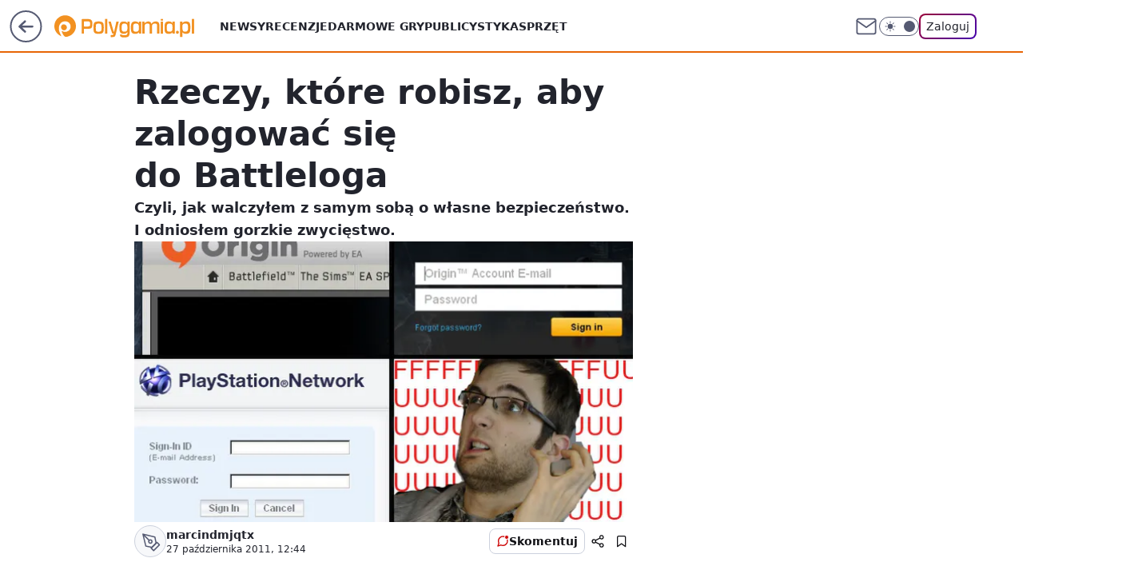

--- FILE ---
content_type: application/javascript
request_url: https://rek.www.wp.pl/gaf.js?rv=2&sn=polygamia&pvid=058913c92d27b5317c1c&rekids=237060&phtml=polygamia.pl%2Frzeczy-ktore-robisz-aby-zalogowac-sie-do-battleloga%2C6561869477066881a&abtest=adtech%7CPRGM-1047%7CA%3Badtech%7CPU-335%7CA%3Badtech%7CPRG-3468%7CB%3Badtech%7CPRGM-1036%7CD%3Badtech%7CFP-76%7CA%3Badtech%7CPRGM-1356%7CA%3Badtech%7CPRGM-1419%7CC%3Badtech%7CPRGM-1589%7CB%3Badtech%7CPRGM-1576%7CA%3Badtech%7CPRGM-1443%7CA%3Badtech%7CPRGM-1587%7CD%3Badtech%7CPRGM-1615%7CA%3Badtech%7CPRGM-1215%7CC&PWA_adbd=0&darkmode=0&highLayout=0&layout=wide&navType=navigate&cdl=0&ctype=article&ciab=IAB9-30%2CIAB-v3-685%2CIAB-v3-335%2CIAB1&cid=6561869477066881&csystem=ncr&cdate=2011-10-27&REKtagi=publicystyka%3Bout_of_step&vw=1280&vh=720&p1=0&spin=yr26eo3p&bcv=2
body_size: 8452
content:
yr26eo3p({"spin":"yr26eo3p","bunch":237060,"context":{"dsa":false,"minor":false,"bidRequestId":"a2b5a0df-1434-4f5e-a921-f0b9334ef840","maConfig":{"timestamp":"2026-01-20T08:15:08.178Z"},"dfpConfig":{"timestamp":"2026-01-20T10:42:02.482Z"},"sda":[],"targeting":{"client":{},"server":{},"query":{"PWA_adbd":"0","REKtagi":"publicystyka;out_of_step","abtest":"adtech|PRGM-1047|A;adtech|PU-335|A;adtech|PRG-3468|B;adtech|PRGM-1036|D;adtech|FP-76|A;adtech|PRGM-1356|A;adtech|PRGM-1419|C;adtech|PRGM-1589|B;adtech|PRGM-1576|A;adtech|PRGM-1443|A;adtech|PRGM-1587|D;adtech|PRGM-1615|A;adtech|PRGM-1215|C","bcv":"2","cdate":"2011-10-27","cdl":"0","ciab":"IAB9-30,IAB-v3-685,IAB-v3-335,IAB1","cid":"6561869477066881","csystem":"ncr","ctype":"article","darkmode":"0","highLayout":"0","layout":"wide","navType":"navigate","p1":"0","phtml":"polygamia.pl/rzeczy-ktore-robisz-aby-zalogowac-sie-do-battleloga,6561869477066881a","pvid":"058913c92d27b5317c1c","rekids":"237060","rv":"2","sn":"polygamia","spin":"yr26eo3p","vh":"720","vw":"1280"}},"directOnly":0,"geo":{"country":"840","region":"","city":""},"statid":"","mlId":"","rshsd":"5","isRobot":false,"curr":{"EUR":4.2271,"USD":3.6118,"CHF":4.5553,"GBP":4.8434},"rv":"2","status":{"advf":2,"ma":2,"ma_ads-bidder":2,"ma_cpv-bidder":2,"ma_high-cpm-bidder":2}},"slots":{"11":{"delivered":"1","campaign":null,"dfpConfig":{"placement":"/89844762/Desktop_Polygamia.pl_x11_art","roshash":"FIQT","ceil":100,"sizes":[[336,280],[300,250]],"namedSizes":["fluid"],"div":"div-gpt-ad-x11-art","targeting":{"DFPHASH":"ADLO","emptygaf":"0"},"gfp":"FIQT"}},"12":{"delivered":"1","campaign":null,"dfpConfig":{"placement":"/89844762/Desktop_Polygamia.pl_x12_art","roshash":"FIQT","ceil":100,"sizes":[[336,280],[300,250]],"namedSizes":["fluid"],"div":"div-gpt-ad-x12-art","targeting":{"DFPHASH":"ADLO","emptygaf":"0"},"gfp":"FIQT"}},"13":{"delivered":"1","campaign":null,"dfpConfig":{"placement":"/89844762/Desktop_Polygamia.pl_x13_art","roshash":"FIQT","ceil":100,"sizes":[[336,280],[300,250]],"namedSizes":["fluid"],"div":"div-gpt-ad-x13-art","targeting":{"DFPHASH":"ADLO","emptygaf":"0"},"gfp":"FIQT"}},"14":{"delivered":"1","campaign":null,"dfpConfig":{"placement":"/89844762/Desktop_Polygamia.pl_x14_art","roshash":"FIQT","ceil":100,"sizes":[[336,280],[300,250]],"namedSizes":["fluid"],"div":"div-gpt-ad-x14-art","targeting":{"DFPHASH":"ADLO","emptygaf":"0"},"gfp":"FIQT"}},"15":{"delivered":"1","campaign":null,"dfpConfig":{"placement":"/89844762/Desktop_Polygamia.pl_x15_art","roshash":"FIQT","ceil":100,"sizes":[[728,90],[970,300],[950,90],[980,120],[980,90],[970,150],[970,90],[970,250],[930,180],[950,200],[750,100],[970,66],[750,200],[960,90],[970,100],[750,300],[970,200],[950,300]],"namedSizes":["fluid"],"div":"div-gpt-ad-x15-art","targeting":{"DFPHASH":"ADLO","emptygaf":"0"},"gfp":"FIQT"}},"2":{"delivered":"1","campaign":{"id":"188138","capping":"PWAck=27120597\u0026PWAclt=720\u0026tpl=1","adm":{"bunch":"237060","creations":[{"cbConfig":{"blur":false,"bottomBar":false,"fullPage":false,"message":"Przekierowanie za {{time}} sekund{{y}}","timeout":15000},"height":870,"pixels":["//ad.doubleclick.net/ddm/trackimp/N195005.3920530WPPL/B34932776.437718536;dc_trk_aid=630816842;dc_trk_cid=248486076;ord=1769056009;dc_lat=;dc_rdid=;tag_for_child_directed_treatment=;tfua=;gdpr=${GDPR};gdpr_consent=${GDPR_CONSENT_755};ltd=${LIMITED_ADS};dc_tdv=1?"],"scalable":"1","showLabel":false,"src":"https://mamc.wpcdn.pl/188138/1767951247150/2377-003_Zestawomania_01-2026_1920x870_wp_CBF_Monika_Szczepaniak-C.jpg","trackers":{"click":[""],"cview":["//ma.wp.pl/ma.gif?clid=0d75fec0bdabe60e0af571ed047f75a2\u0026SN=polygamia\u0026pvid=058913c92d27b5317c1c\u0026action=cvimp\u0026pg=polygamia.pl\u0026par=slotID%3D002%26order%3D265844%26geo%3D840%253B%253B%26device%3DPERSONAL_COMPUTER%26cur%3DPLN%26test%3D0%26source%3DTG%26hBidPrice%3DFILRXbe%26medium%3Ddisplay%26userID%3D__UNKNOWN_TELL_US__%26seatFee%3D3mXHBqLUK5f5OAN4744Aca3FEDGA-gOtsRkhni4hSR8%26emission%3D3044263%26is_robot%3D0%26sn%3Dpolygamia%26isDev%3Dfalse%26conversionValue%3D0%26domain%3Dpolygamia.pl%26creationID%3D1469309%26seatID%3D0d75fec0bdabe60e0af571ed047f75a2%26client_id%3D29939%26org_id%3D25%26pricingModel%3DFcCZaPcNnF5JxJdzz-jZ9B5yV5QhQRvP_xXpa-JEZPE%26iabSiteCategories%3D%26utility%3DLC7m-ZemERFHhnDQG0mKfApUgjI2wweL90AggYQACYATmq3LFMgxkz0BFCWxBGLL%26rekid%3D237060%26ip%3D0P4Oz5npwLDprCvHPHdZExiFW2wZQP27X_iSNWq8x8E%26targetDomain%3Dmediamarkt.pl%26workfID%3D188138%26iabPageCategories%3D%26pvid%3D058913c92d27b5317c1c%26bidTimestamp%3D1769056009%26ssp%3Dwp.pl%26tpID%3D1401974%26hBudgetRate%3DFILRXbe%26bidderID%3D11%26platform%3D8%26slotSizeWxH%3D1920x870%26billing%3Dcpv%26editedTimestamp%3D1767951378%26ttl%3D1769142409%26is_adblock%3D0%26partnerID%3D%26contentID%3D6561869477066881%26bidReqID%3Da2b5a0df-1434-4f5e-a921-f0b9334ef840%26publisherID%3D308%26inver%3D2"],"impression":["//ma.wp.pl/ma.gif?clid=0d75fec0bdabe60e0af571ed047f75a2\u0026SN=polygamia\u0026pvid=058913c92d27b5317c1c\u0026action=delivery\u0026pg=polygamia.pl\u0026par=userID%3D__UNKNOWN_TELL_US__%26seatFee%3D3mXHBqLUK5f5OAN4744Aca3FEDGA-gOtsRkhni4hSR8%26emission%3D3044263%26is_robot%3D0%26sn%3Dpolygamia%26isDev%3Dfalse%26conversionValue%3D0%26domain%3Dpolygamia.pl%26creationID%3D1469309%26seatID%3D0d75fec0bdabe60e0af571ed047f75a2%26client_id%3D29939%26org_id%3D25%26pricingModel%3DFcCZaPcNnF5JxJdzz-jZ9B5yV5QhQRvP_xXpa-JEZPE%26iabSiteCategories%3D%26utility%3DLC7m-ZemERFHhnDQG0mKfApUgjI2wweL90AggYQACYATmq3LFMgxkz0BFCWxBGLL%26rekid%3D237060%26ip%3D0P4Oz5npwLDprCvHPHdZExiFW2wZQP27X_iSNWq8x8E%26targetDomain%3Dmediamarkt.pl%26workfID%3D188138%26iabPageCategories%3D%26pvid%3D058913c92d27b5317c1c%26bidTimestamp%3D1769056009%26ssp%3Dwp.pl%26tpID%3D1401974%26hBudgetRate%3DFILRXbe%26bidderID%3D11%26platform%3D8%26slotSizeWxH%3D1920x870%26billing%3Dcpv%26editedTimestamp%3D1767951378%26ttl%3D1769142409%26is_adblock%3D0%26partnerID%3D%26contentID%3D6561869477066881%26bidReqID%3Da2b5a0df-1434-4f5e-a921-f0b9334ef840%26publisherID%3D308%26inver%3D2%26slotID%3D002%26order%3D265844%26geo%3D840%253B%253B%26device%3DPERSONAL_COMPUTER%26cur%3DPLN%26test%3D0%26source%3DTG%26hBidPrice%3DFILRXbe%26medium%3Ddisplay"],"view":["//ma.wp.pl/ma.gif?clid=0d75fec0bdabe60e0af571ed047f75a2\u0026SN=polygamia\u0026pvid=058913c92d27b5317c1c\u0026action=view\u0026pg=polygamia.pl\u0026par=device%3DPERSONAL_COMPUTER%26cur%3DPLN%26test%3D0%26source%3DTG%26hBidPrice%3DFILRXbe%26medium%3Ddisplay%26userID%3D__UNKNOWN_TELL_US__%26seatFee%3D3mXHBqLUK5f5OAN4744Aca3FEDGA-gOtsRkhni4hSR8%26emission%3D3044263%26is_robot%3D0%26sn%3Dpolygamia%26isDev%3Dfalse%26conversionValue%3D0%26domain%3Dpolygamia.pl%26creationID%3D1469309%26seatID%3D0d75fec0bdabe60e0af571ed047f75a2%26client_id%3D29939%26org_id%3D25%26pricingModel%3DFcCZaPcNnF5JxJdzz-jZ9B5yV5QhQRvP_xXpa-JEZPE%26iabSiteCategories%3D%26utility%3DLC7m-ZemERFHhnDQG0mKfApUgjI2wweL90AggYQACYATmq3LFMgxkz0BFCWxBGLL%26rekid%3D237060%26ip%3D0P4Oz5npwLDprCvHPHdZExiFW2wZQP27X_iSNWq8x8E%26targetDomain%3Dmediamarkt.pl%26workfID%3D188138%26iabPageCategories%3D%26pvid%3D058913c92d27b5317c1c%26bidTimestamp%3D1769056009%26ssp%3Dwp.pl%26tpID%3D1401974%26hBudgetRate%3DFILRXbe%26bidderID%3D11%26platform%3D8%26slotSizeWxH%3D1920x870%26billing%3Dcpv%26editedTimestamp%3D1767951378%26ttl%3D1769142409%26is_adblock%3D0%26partnerID%3D%26contentID%3D6561869477066881%26bidReqID%3Da2b5a0df-1434-4f5e-a921-f0b9334ef840%26publisherID%3D308%26inver%3D2%26slotID%3D002%26order%3D265844%26geo%3D840%253B%253B"]},"transparentPlaceholder":false,"type":"image","url":"https://ad.doubleclick.net/ddm/trackclk/N195005.3920530WPPL/B34932776.437718536;dc_trk_aid=630816842;dc_trk_cid=248486076;dc_lat=;dc_rdid=;tag_for_child_directed_treatment=;tfua=;gdpr=${GDPR};gdpr_consent=${GDPR_CONSENT_755};ltd=${LIMITED_ADS};dc_tdv=1","width":1920}],"redir":"https://ma.wp.pl/redirma?SN=polygamia\u0026pvid=058913c92d27b5317c1c\u0026par=seatFee%3D3mXHBqLUK5f5OAN4744Aca3FEDGA-gOtsRkhni4hSR8%26slotSizeWxH%3D1920x870%26publisherID%3D308%26inver%3D2%26order%3D265844%26hBidPrice%3DFILRXbe%26is_robot%3D0%26client_id%3D29939%26pricingModel%3DFcCZaPcNnF5JxJdzz-jZ9B5yV5QhQRvP_xXpa-JEZPE%26tpID%3D1401974%26billing%3Dcpv%26ttl%3D1769142409%26contentID%3D6561869477066881%26ssp%3Dwp.pl%26userID%3D__UNKNOWN_TELL_US__%26creationID%3D1469309%26ip%3D0P4Oz5npwLDprCvHPHdZExiFW2wZQP27X_iSNWq8x8E%26iabPageCategories%3D%26pvid%3D058913c92d27b5317c1c%26is_adblock%3D0%26bidReqID%3Da2b5a0df-1434-4f5e-a921-f0b9334ef840%26source%3DTG%26org_id%3D25%26targetDomain%3Dmediamarkt.pl%26hBudgetRate%3DFILRXbe%26editedTimestamp%3D1767951378%26device%3DPERSONAL_COMPUTER%26cur%3DPLN%26sn%3Dpolygamia%26iabSiteCategories%3D%26rekid%3D237060%26bidderID%3D11%26partnerID%3D%26bidTimestamp%3D1769056009%26isDev%3Dfalse%26conversionValue%3D0%26utility%3DLC7m-ZemERFHhnDQG0mKfApUgjI2wweL90AggYQACYATmq3LFMgxkz0BFCWxBGLL%26workfID%3D188138%26platform%3D8%26slotID%3D002%26test%3D0%26emission%3D3044263%26domain%3Dpolygamia.pl%26seatID%3D0d75fec0bdabe60e0af571ed047f75a2%26geo%3D840%253B%253B%26medium%3Ddisplay\u0026url=","slot":"2"},"creative":{"Id":"1469309","provider":"ma_cpv-bidder","roshash":"IORU","height":870,"width":1920,"touchpointId":"1401974","source":{"bidder":"cpv-bidder"}},"sellingModel":{"model":"CPM_INT"}},"dfpConfig":{"placement":"/89844762/Desktop_Polygamia.pl_x02","roshash":"IORU","ceil":100,"sizes":[[970,300],[970,600],[750,300],[950,300],[980,600],[1920,870],[1200,600],[750,400],[960,640]],"namedSizes":["fluid"],"div":"div-gpt-ad-x02","targeting":{"DFPHASH":"DJMP","emptygaf":"0"},"gfp":"GORU"}},"25":{"delivered":"1","campaign":null,"dfpConfig":{"placement":"/89844762/Desktop_Polygamia.pl_x25_art","roshash":"FIQT","ceil":100,"sizes":[[336,280],[640,280],[300,250]],"namedSizes":["fluid"],"div":"div-gpt-ad-x25-art","targeting":{"DFPHASH":"ADLO","emptygaf":"0"},"gfp":"FIQT"}},"27":{"delivered":"1","campaign":null,"dfpConfig":{"placement":"/89844762/Desktop_Polygamia.pl_x27_art","roshash":"FJMP","ceil":100,"sizes":[[160,600]],"namedSizes":["fluid"],"div":"div-gpt-ad-x27-art","targeting":{"DFPHASH":"AEHK","emptygaf":"0"},"gfp":"FJMP"}},"3":{"delivered":"1","campaign":null,"dfpConfig":{"placement":"/89844762/Desktop_Polygamia.pl_x03_art","roshash":"FKNQ","ceil":100,"sizes":[[728,90],[970,300],[950,90],[980,120],[980,90],[970,150],[970,90],[970,250],[930,180],[950,200],[750,100],[970,66],[750,200],[960,90],[970,100],[750,300],[970,200],[950,300]],"namedSizes":["fluid"],"div":"div-gpt-ad-x03-art","targeting":{"DFPHASH":"AFIL","emptygaf":"0"},"gfp":"FKNQ"}},"33":{"delivered":"1","campaign":null,"dfpConfig":{"placement":"/89844762/Desktop_Polygamia.pl_x33_art","roshash":"FIQT","ceil":100,"sizes":[[336,280],[640,280],[300,250]],"namedSizes":["fluid"],"div":"div-gpt-ad-x33-art","targeting":{"DFPHASH":"ADLO","emptygaf":"0"},"gfp":"FIQT"}},"35":{"delivered":"1","campaign":null,"dfpConfig":{"placement":"/89844762/Desktop_Polygamia.pl_x35_art","roshash":"FIQT","ceil":100,"sizes":[[300,600],[300,250]],"namedSizes":["fluid"],"div":"div-gpt-ad-x35-art","targeting":{"DFPHASH":"ADLO","emptygaf":"0"},"gfp":"FIQT"}},"36":{"delivered":"1","campaign":null,"dfpConfig":{"placement":"/89844762/Desktop_Polygamia.pl_x36_art","roshash":"FKNQ","ceil":100,"sizes":[[300,600],[300,250]],"namedSizes":["fluid"],"div":"div-gpt-ad-x36-art","targeting":{"DFPHASH":"AFIL","emptygaf":"0"},"gfp":"FKNQ"}},"37":{"delivered":"1","campaign":null,"dfpConfig":{"placement":"/89844762/Desktop_Polygamia.pl_x37_art","roshash":"FJMP","ceil":100,"sizes":[[300,600],[300,250]],"namedSizes":["fluid"],"div":"div-gpt-ad-x37-art","targeting":{"DFPHASH":"AEHK","emptygaf":"0"},"gfp":"FJMP"}},"40":{"delivered":"1","campaign":null,"dfpConfig":{"placement":"/89844762/Desktop_Polygamia.pl_x40_art","roshash":"FKNQ","ceil":100,"sizes":[[300,250]],"namedSizes":["fluid"],"div":"div-gpt-ad-x40-art","targeting":{"DFPHASH":"AFIL","emptygaf":"0"},"gfp":"FKNQ"}},"5":{"delivered":"1","campaign":null,"dfpConfig":{"placement":"/89844762/Desktop_Polygamia.pl_x05_art","roshash":"FKNQ","ceil":100,"sizes":[[336,280],[300,250]],"namedSizes":["fluid"],"div":"div-gpt-ad-x05-art","targeting":{"DFPHASH":"AFIL","emptygaf":"0"},"gfp":"FKNQ"}},"50":{"lazy":1,"delivered":"1","campaign":{"id":"188277","adm":{"bunch":"237060","creations":[{"height":200,"showLabel":true,"src":"https://mamc.wpcdn.pl/188277/1768218840656/pudelek-wosp-vB-750x200.jpg","trackers":{"click":[""],"cview":["//ma.wp.pl/ma.gif?clid=36d4f1d950aab392a9c26b186b340e10\u0026SN=polygamia\u0026pvid=058913c92d27b5317c1c\u0026action=cvimp\u0026pg=polygamia.pl\u0026par=creationID%3D1470132%26seatFee%3D5qpx1VzhUfX_YNVzhaWZhuzfjdfHP8MAWdEjROzcTl0%26billing%3Dcpv%26org_id%3D25%26editedTimestamp%3D1768218902%26ttl%3D1769142409%26pvid%3D058913c92d27b5317c1c%26contentID%3D6561869477066881%26slotID%3D050%26workfID%3D188277%26seatID%3D36d4f1d950aab392a9c26b186b340e10%26geo%3D840%253B%253B%26bidTimestamp%3D1769056009%26partnerID%3D%26device%3DPERSONAL_COMPUTER%26domain%3Dpolygamia.pl%26slotSizeWxH%3D750x200%26client_id%3D38851%26iabPageCategories%3D%26bidderID%3D11%26utility%3DRuZYyWtsis1UZiovbL3fnBT9XJhWz04gUNQ1Ny_ZXVnB2F0FVSBiCtMHggdDBJzC%26test%3D0%26source%3DTG%26is_robot%3D0%26emission%3D3044803%26order%3D266039%26pricingModel%3DwCLYf3nr9Xwn7WaQm-SY13EVvD3xZo1vClNBEIBEfa0%26iabSiteCategories%3D%26hBidPrice%3DFILORUX%26medium%3Ddisplay%26conversionValue%3D0%26bidReqID%3Da2b5a0df-1434-4f5e-a921-f0b9334ef840%26userID%3D__UNKNOWN_TELL_US__%26tpID%3D1402616%26ssp%3Dwp.pl%26rekid%3D237060%26publisherID%3D308%26ip%3DgaEdhckL-BNhAiP62W4qosggLjkxM5rGUlKNPTJrvMo%26cur%3DPLN%26sn%3Dpolygamia%26hBudgetRate%3DFILORUX%26isDev%3Dfalse%26platform%3D8%26inver%3D2%26targetDomain%3Dallegro.pl%26is_adblock%3D0"],"impression":["//ma.wp.pl/ma.gif?clid=36d4f1d950aab392a9c26b186b340e10\u0026SN=polygamia\u0026pvid=058913c92d27b5317c1c\u0026action=delivery\u0026pg=polygamia.pl\u0026par=device%3DPERSONAL_COMPUTER%26domain%3Dpolygamia.pl%26slotSizeWxH%3D750x200%26client_id%3D38851%26iabPageCategories%3D%26bidderID%3D11%26utility%3DRuZYyWtsis1UZiovbL3fnBT9XJhWz04gUNQ1Ny_ZXVnB2F0FVSBiCtMHggdDBJzC%26test%3D0%26source%3DTG%26is_robot%3D0%26emission%3D3044803%26order%3D266039%26pricingModel%3DwCLYf3nr9Xwn7WaQm-SY13EVvD3xZo1vClNBEIBEfa0%26iabSiteCategories%3D%26hBidPrice%3DFILORUX%26medium%3Ddisplay%26conversionValue%3D0%26bidReqID%3Da2b5a0df-1434-4f5e-a921-f0b9334ef840%26userID%3D__UNKNOWN_TELL_US__%26tpID%3D1402616%26ssp%3Dwp.pl%26rekid%3D237060%26publisherID%3D308%26ip%3DgaEdhckL-BNhAiP62W4qosggLjkxM5rGUlKNPTJrvMo%26cur%3DPLN%26sn%3Dpolygamia%26hBudgetRate%3DFILORUX%26isDev%3Dfalse%26platform%3D8%26inver%3D2%26targetDomain%3Dallegro.pl%26is_adblock%3D0%26creationID%3D1470132%26seatFee%3D5qpx1VzhUfX_YNVzhaWZhuzfjdfHP8MAWdEjROzcTl0%26billing%3Dcpv%26org_id%3D25%26editedTimestamp%3D1768218902%26ttl%3D1769142409%26pvid%3D058913c92d27b5317c1c%26contentID%3D6561869477066881%26slotID%3D050%26workfID%3D188277%26seatID%3D36d4f1d950aab392a9c26b186b340e10%26geo%3D840%253B%253B%26bidTimestamp%3D1769056009%26partnerID%3D"],"view":["//ma.wp.pl/ma.gif?clid=36d4f1d950aab392a9c26b186b340e10\u0026SN=polygamia\u0026pvid=058913c92d27b5317c1c\u0026action=view\u0026pg=polygamia.pl\u0026par=bidTimestamp%3D1769056009%26partnerID%3D%26device%3DPERSONAL_COMPUTER%26domain%3Dpolygamia.pl%26slotSizeWxH%3D750x200%26client_id%3D38851%26iabPageCategories%3D%26bidderID%3D11%26utility%3DRuZYyWtsis1UZiovbL3fnBT9XJhWz04gUNQ1Ny_ZXVnB2F0FVSBiCtMHggdDBJzC%26test%3D0%26source%3DTG%26is_robot%3D0%26emission%3D3044803%26order%3D266039%26pricingModel%3DwCLYf3nr9Xwn7WaQm-SY13EVvD3xZo1vClNBEIBEfa0%26iabSiteCategories%3D%26hBidPrice%3DFILORUX%26medium%3Ddisplay%26conversionValue%3D0%26bidReqID%3Da2b5a0df-1434-4f5e-a921-f0b9334ef840%26userID%3D__UNKNOWN_TELL_US__%26tpID%3D1402616%26ssp%3Dwp.pl%26rekid%3D237060%26publisherID%3D308%26ip%3DgaEdhckL-BNhAiP62W4qosggLjkxM5rGUlKNPTJrvMo%26cur%3DPLN%26sn%3Dpolygamia%26hBudgetRate%3DFILORUX%26isDev%3Dfalse%26platform%3D8%26inver%3D2%26targetDomain%3Dallegro.pl%26is_adblock%3D0%26creationID%3D1470132%26seatFee%3D5qpx1VzhUfX_YNVzhaWZhuzfjdfHP8MAWdEjROzcTl0%26billing%3Dcpv%26org_id%3D25%26editedTimestamp%3D1768218902%26ttl%3D1769142409%26pvid%3D058913c92d27b5317c1c%26contentID%3D6561869477066881%26slotID%3D050%26workfID%3D188277%26seatID%3D36d4f1d950aab392a9c26b186b340e10%26geo%3D840%253B%253B"]},"transparentPlaceholder":false,"type":"image","url":"https://www.pudelek.pl/pudelek-na-wosp-wylicytuj-artykul-o-sobie-na-pudelku-poczuj-sie-jak-rasowy-celebryta-i-podziel-sie-wydarzeniem-z-twojego-zycia-7244027653011648a","width":750}],"redir":"https://ma.wp.pl/redirma?SN=polygamia\u0026pvid=058913c92d27b5317c1c\u0026par=sn%3Dpolygamia%26hBudgetRate%3DFILORUX%26seatFee%3D5qpx1VzhUfX_YNVzhaWZhuzfjdfHP8MAWdEjROzcTl0%26billing%3Dcpv%26pvid%3D058913c92d27b5317c1c%26slotSizeWxH%3D750x200%26client_id%3D38851%26cur%3DPLN%26workfID%3D188277%26partnerID%3D%26iabSiteCategories%3D%26tpID%3D1402616%26is_adblock%3D0%26editedTimestamp%3D1768218902%26contentID%3D6561869477066881%26seatID%3D36d4f1d950aab392a9c26b186b340e10%26conversionValue%3D0%26ssp%3Dwp.pl%26iabPageCategories%3D%26pricingModel%3DwCLYf3nr9Xwn7WaQm-SY13EVvD3xZo1vClNBEIBEfa0%26hBidPrice%3DFILORUX%26medium%3Ddisplay%26slotID%3D050%26bidderID%3D11%26order%3D266039%26rekid%3D237060%26creationID%3D1470132%26platform%3D8%26inver%3D2%26geo%3D840%253B%253B%26bidTimestamp%3D1769056009%26isDev%3Dfalse%26targetDomain%3Dallegro.pl%26org_id%3D25%26ttl%3D1769142409%26bidReqID%3Da2b5a0df-1434-4f5e-a921-f0b9334ef840%26userID%3D__UNKNOWN_TELL_US__%26publisherID%3D308%26ip%3DgaEdhckL-BNhAiP62W4qosggLjkxM5rGUlKNPTJrvMo%26device%3DPERSONAL_COMPUTER%26domain%3Dpolygamia.pl%26is_robot%3D0%26emission%3D3044803%26utility%3DRuZYyWtsis1UZiovbL3fnBT9XJhWz04gUNQ1Ny_ZXVnB2F0FVSBiCtMHggdDBJzC%26test%3D0%26source%3DTG\u0026url=","slot":"50"},"creative":{"Id":"1470132","provider":"ma_cpv-bidder","roshash":"FILO","height":200,"width":750,"touchpointId":"1402616","source":{"bidder":"cpv-bidder"}},"sellingModel":{"model":"CPM_INT"}},"dfpConfig":{"placement":"/89844762/Desktop_Polygamia.pl_x50_art","roshash":"FIQT","ceil":100,"sizes":[[728,90],[970,300],[950,90],[980,120],[980,90],[970,150],[970,90],[970,250],[930,180],[950,200],[750,100],[970,66],[750,200],[960,90],[970,100],[750,300],[970,200],[950,300]],"namedSizes":["fluid"],"div":"div-gpt-ad-x50-art","targeting":{"DFPHASH":"ADLO","emptygaf":"0"},"gfp":"FIQT"}},"52":{"delivered":"1","campaign":null,"dfpConfig":{"placement":"/89844762/Desktop_Polygamia.pl_x52_art","roshash":"FIQT","ceil":100,"sizes":[[300,250]],"namedSizes":["fluid"],"div":"div-gpt-ad-x52-art","targeting":{"DFPHASH":"ADLO","emptygaf":"0"},"gfp":"FIQT"}},"529":{"delivered":"","campaign":null,"dfpConfig":null},"53":{"delivered":"1","campaign":null,"dfpConfig":{"placement":"/89844762/Desktop_Polygamia.pl_x53_art","roshash":"FIQT","ceil":100,"sizes":[[728,90],[970,300],[950,90],[980,120],[980,90],[970,150],[970,90],[970,250],[930,180],[950,200],[750,100],[970,66],[750,200],[960,90],[970,100],[750,300],[970,200],[950,300]],"namedSizes":["fluid"],"div":"div-gpt-ad-x53-art","targeting":{"DFPHASH":"ADLO","emptygaf":"0"},"gfp":"FIQT"}},"531":{"delivered":"","campaign":null,"dfpConfig":null},"541":{"delivered":"1","campaign":null,"dfpConfig":{"placement":"/89844762/Desktop_Polygamia.pl_x541_art","roshash":"FIQT","ceil":100,"sizes":[[300,600],[300,250]],"namedSizes":["fluid"],"div":"div-gpt-ad-x541-art","targeting":{"DFPHASH":"ADLO","emptygaf":"0"},"gfp":"FIQT"}},"59":{"delivered":"1","campaign":null,"dfpConfig":{"placement":"/89844762/Desktop_Polygamia.pl_x59_art","roshash":"FIQT","ceil":100,"sizes":[[300,600],[300,250]],"namedSizes":["fluid"],"div":"div-gpt-ad-x59-art","targeting":{"DFPHASH":"ADLO","emptygaf":"0"},"gfp":"FIQT"}},"6":{"delivered":"","campaign":null,"dfpConfig":null},"61":{"delivered":"1","campaign":null,"dfpConfig":{"placement":"/89844762/Desktop_Polygamia.pl_x61_art","roshash":"FIQT","ceil":100,"sizes":[[336,280],[640,280],[300,250]],"namedSizes":["fluid"],"div":"div-gpt-ad-x61-art","targeting":{"DFPHASH":"ADLO","emptygaf":"0"},"gfp":"FIQT"}},"67":{"delivered":"1","campaign":null,"dfpConfig":{"placement":"/89844762/Desktop_Polygamia.pl_x67_art","roshash":"FIOR","ceil":100,"sizes":[[300,50]],"namedSizes":["fluid"],"div":"div-gpt-ad-x67-art","targeting":{"DFPHASH":"ADJM","emptygaf":"0"},"gfp":"FIOR"}},"70":{"delivered":"1","campaign":null,"dfpConfig":{"placement":"/89844762/Desktop_Polygamia.pl_x70_art","roshash":"FIQT","ceil":100,"sizes":[[728,90],[970,300],[950,90],[980,120],[980,90],[970,150],[970,90],[970,250],[930,180],[950,200],[750,100],[970,66],[750,200],[960,90],[970,100],[750,300],[970,200],[950,300]],"namedSizes":["fluid"],"div":"div-gpt-ad-x70-art","targeting":{"DFPHASH":"ADLO","emptygaf":"0"},"gfp":"FIQT"}},"72":{"delivered":"1","campaign":null,"dfpConfig":{"placement":"/89844762/Desktop_Polygamia.pl_x72_art","roshash":"FIQT","ceil":100,"sizes":[[300,250]],"namedSizes":["fluid"],"div":"div-gpt-ad-x72-art","targeting":{"DFPHASH":"ADLO","emptygaf":"0"},"gfp":"FIQT"}},"79":{"lazy":1,"delivered":"1","campaign":{"id":"188982","capping":"PWAck=27120769\u0026PWAclt=720","adm":{"bunch":"237060","creations":[{"mod":"surveyNative","modConfig":{"accentColorAsPrimary":false,"border":"1px solid grey","footnote":"Wyniki ankiet pomagają nam ulepszać nasze produkty i produkty naszych Zaufanych Partnerów. Administratorem danych jest Wirtualna Polska Media S.A. Szczegółowe informacje na temat przetwarzania danych osobowych opisane są w \u003ca target=\"_blank\" href=\"https://holding.wp.pl/poufnosc\"\u003epolityce prywatności\u003c/a\u003e.","insideSlot":true,"maxWidth":300,"pages":[{"accentColorAsPrimary":false,"questions":[{"answers":[{"answerID":"yes","isOpen":false,"text":"tak"},{"answerID":"no","isOpen":false,"text":"nie"},{"answerID":"dontKnow","isOpen":false,"text":"nie wiem"}],"answersHorizontal":false,"confirmation":false,"questionID":"didYouSeeMailAd","required":true,"text":"Czy widziałeś(-aś) ostatnio reklamę Poczty WP?","type":"radio"}],"topImage":"https://pocztanh.wpcdn.pl/pocztanh/login/7.30.0/svg/wp/poczta-logo.svg"}],"popup":{"blendVisible":false,"position":"br"},"summary":[{"key":"Title","value":"Dziękujemy za odpowiedź!"},{"key":"Paragraph","value":"Twoja opinia jest dla nas ważna."}]},"showLabel":true,"trackers":{"click":[""],"cview":["//ma.wp.pl/ma.gif?clid=0d75fec0bdabe60e0af571ed047f75a2\u0026SN=polygamia\u0026pvid=058913c92d27b5317c1c\u0026action=cvimp\u0026pg=polygamia.pl\u0026par=utility%3Dzhucf8dERKpR6UsAJdVGLIWQWyhwLkQJeWzLdwifxldB4BuMjMAI10rRxGN9xop0%26seatFee%3D5fyJYsPoDpUkMWI3r3NfUpqrZfgkYxqKxWx52LHZLYE%26seatID%3D0d75fec0bdabe60e0af571ed047f75a2%26billing%3Dcpv%26emission%3D3046324%26iabPageCategories%3D%26sn%3Dpolygamia%26hBidPrice%3DFILORUX%26ssp%3Dwp.pl%26userID%3D__UNKNOWN_TELL_US__%26rekid%3D237060%26ip%3DdvM-c5y4Sz6x_WlOjbr26fnwDSrJp6rQr2iFQRgQv9Q%26bidTimestamp%3D1769056009%26platform%3D8%26creationID%3D1477210%26partnerID%3D%26medium%3Ddisplay%26conversionValue%3D0%26targetDomain%3Dwp.pl%26order%3D202648%26geo%3D840%253B%253B%26bidderID%3D11%26contentID%3D6561869477066881%26inver%3D2%26client_id%3D38851%26source%3DTG%26ttl%3D1769142409%26pvid%3D058913c92d27b5317c1c%26publisherID%3D308%26domain%3Dpolygamia.pl%26slotSizeWxH%3D-1x-1%26is_robot%3D0%26is_adblock%3D0%26slotID%3D079%26cur%3DPLN%26test%3D0%26pricingModel%3D4nIcgmlPZmsVv3O6RjBTvmCJahdh0Z9yN__IFWRbKDk%26iabSiteCategories%3D%26isDev%3Dfalse%26bidReqID%3Da2b5a0df-1434-4f5e-a921-f0b9334ef840%26device%3DPERSONAL_COMPUTER%26workfID%3D188982%26tpID%3D1405936%26org_id%3D25%26editedTimestamp%3D1769007383%26hBudgetRate%3DFILORUX"],"impression":["//ma.wp.pl/ma.gif?clid=0d75fec0bdabe60e0af571ed047f75a2\u0026SN=polygamia\u0026pvid=058913c92d27b5317c1c\u0026action=delivery\u0026pg=polygamia.pl\u0026par=slotID%3D079%26cur%3DPLN%26test%3D0%26pricingModel%3D4nIcgmlPZmsVv3O6RjBTvmCJahdh0Z9yN__IFWRbKDk%26iabSiteCategories%3D%26isDev%3Dfalse%26bidReqID%3Da2b5a0df-1434-4f5e-a921-f0b9334ef840%26device%3DPERSONAL_COMPUTER%26workfID%3D188982%26tpID%3D1405936%26org_id%3D25%26editedTimestamp%3D1769007383%26hBudgetRate%3DFILORUX%26utility%3Dzhucf8dERKpR6UsAJdVGLIWQWyhwLkQJeWzLdwifxldB4BuMjMAI10rRxGN9xop0%26seatFee%3D5fyJYsPoDpUkMWI3r3NfUpqrZfgkYxqKxWx52LHZLYE%26seatID%3D0d75fec0bdabe60e0af571ed047f75a2%26billing%3Dcpv%26emission%3D3046324%26iabPageCategories%3D%26sn%3Dpolygamia%26hBidPrice%3DFILORUX%26ssp%3Dwp.pl%26userID%3D__UNKNOWN_TELL_US__%26rekid%3D237060%26ip%3DdvM-c5y4Sz6x_WlOjbr26fnwDSrJp6rQr2iFQRgQv9Q%26bidTimestamp%3D1769056009%26platform%3D8%26creationID%3D1477210%26partnerID%3D%26medium%3Ddisplay%26conversionValue%3D0%26targetDomain%3Dwp.pl%26order%3D202648%26geo%3D840%253B%253B%26bidderID%3D11%26contentID%3D6561869477066881%26inver%3D2%26client_id%3D38851%26source%3DTG%26ttl%3D1769142409%26pvid%3D058913c92d27b5317c1c%26publisherID%3D308%26domain%3Dpolygamia.pl%26slotSizeWxH%3D-1x-1%26is_robot%3D0%26is_adblock%3D0"],"view":["//ma.wp.pl/ma.gif?clid=0d75fec0bdabe60e0af571ed047f75a2\u0026SN=polygamia\u0026pvid=058913c92d27b5317c1c\u0026action=view\u0026pg=polygamia.pl\u0026par=ttl%3D1769142409%26pvid%3D058913c92d27b5317c1c%26publisherID%3D308%26domain%3Dpolygamia.pl%26slotSizeWxH%3D-1x-1%26is_robot%3D0%26is_adblock%3D0%26slotID%3D079%26cur%3DPLN%26test%3D0%26pricingModel%3D4nIcgmlPZmsVv3O6RjBTvmCJahdh0Z9yN__IFWRbKDk%26iabSiteCategories%3D%26isDev%3Dfalse%26bidReqID%3Da2b5a0df-1434-4f5e-a921-f0b9334ef840%26device%3DPERSONAL_COMPUTER%26workfID%3D188982%26tpID%3D1405936%26org_id%3D25%26editedTimestamp%3D1769007383%26hBudgetRate%3DFILORUX%26utility%3Dzhucf8dERKpR6UsAJdVGLIWQWyhwLkQJeWzLdwifxldB4BuMjMAI10rRxGN9xop0%26seatFee%3D5fyJYsPoDpUkMWI3r3NfUpqrZfgkYxqKxWx52LHZLYE%26seatID%3D0d75fec0bdabe60e0af571ed047f75a2%26billing%3Dcpv%26emission%3D3046324%26iabPageCategories%3D%26sn%3Dpolygamia%26hBidPrice%3DFILORUX%26ssp%3Dwp.pl%26userID%3D__UNKNOWN_TELL_US__%26rekid%3D237060%26ip%3DdvM-c5y4Sz6x_WlOjbr26fnwDSrJp6rQr2iFQRgQv9Q%26bidTimestamp%3D1769056009%26platform%3D8%26creationID%3D1477210%26partnerID%3D%26medium%3Ddisplay%26conversionValue%3D0%26targetDomain%3Dwp.pl%26order%3D202648%26geo%3D840%253B%253B%26bidderID%3D11%26contentID%3D6561869477066881%26inver%3D2%26client_id%3D38851%26source%3DTG"]},"type":"mod"}],"redir":"https://ma.wp.pl/redirma?SN=polygamia\u0026pvid=058913c92d27b5317c1c\u0026par=utility%3Dzhucf8dERKpR6UsAJdVGLIWQWyhwLkQJeWzLdwifxldB4BuMjMAI10rRxGN9xop0%26sn%3Dpolygamia%26platform%3D8%26creationID%3D1477210%26conversionValue%3D0%26publisherID%3D308%26pricingModel%3D4nIcgmlPZmsVv3O6RjBTvmCJahdh0Z9yN__IFWRbKDk%26rekid%3D237060%26bidTimestamp%3D1769056009%26medium%3Ddisplay%26bidderID%3D11%26is_robot%3D0%26isDev%3Dfalse%26workfID%3D188982%26hBidPrice%3DFILORUX%26userID%3D__UNKNOWN_TELL_US__%26targetDomain%3Dwp.pl%26slotID%3D079%26test%3D0%26seatID%3D0d75fec0bdabe60e0af571ed047f75a2%26iabPageCategories%3D%26ip%3DdvM-c5y4Sz6x_WlOjbr26fnwDSrJp6rQr2iFQRgQv9Q%26inver%3D2%26source%3DTG%26pvid%3D058913c92d27b5317c1c%26billing%3Dcpv%26ssp%3Dwp.pl%26partnerID%3D%26device%3DPERSONAL_COMPUTER%26domain%3Dpolygamia.pl%26slotSizeWxH%3D-1x-1%26iabSiteCategories%3D%26org_id%3D25%26seatFee%3D5fyJYsPoDpUkMWI3r3NfUpqrZfgkYxqKxWx52LHZLYE%26order%3D202648%26geo%3D840%253B%253B%26is_adblock%3D0%26tpID%3D1405936%26client_id%3D38851%26ttl%3D1769142409%26cur%3DPLN%26emission%3D3046324%26contentID%3D6561869477066881%26bidReqID%3Da2b5a0df-1434-4f5e-a921-f0b9334ef840%26editedTimestamp%3D1769007383%26hBudgetRate%3DFILORUX\u0026url=","slot":"79"},"creative":{"Id":"1477210","provider":"ma_cpv-bidder","roshash":"FILO","height":-1,"width":-1,"touchpointId":"1405936","source":{"bidder":"cpv-bidder"}},"sellingModel":{"model":"CPV_INT"}},"dfpConfig":{"placement":"/89844762/Desktop_Polygamia.pl_x79_art","roshash":"FIQT","ceil":100,"sizes":[[300,600],[300,250]],"namedSizes":["fluid"],"div":"div-gpt-ad-x79-art","targeting":{"DFPHASH":"ADLO","emptygaf":"0"},"gfp":"FIQT"}},"8":{"delivered":"","campaign":null,"dfpConfig":null},"80":{"delivered":"1","campaign":null,"dfpConfig":{"placement":"/89844762/Desktop_Polygamia.pl_x80_art","roshash":"FIQT","ceil":100,"sizes":[[1,1]],"namedSizes":["fluid"],"div":"div-gpt-ad-x80-art","isNative":1,"targeting":{"DFPHASH":"ADLO","emptygaf":"0"},"gfp":"FIQT"}},"81":{"delivered":"1","campaign":null,"dfpConfig":{"placement":"/89844762/Desktop_Polygamia.pl_x81_art","roshash":"FIQT","ceil":100,"sizes":[[1,1]],"namedSizes":["fluid"],"div":"div-gpt-ad-x81-art","isNative":1,"targeting":{"DFPHASH":"ADLO","emptygaf":"0"},"gfp":"FIQT"}},"810":{"delivered":"","campaign":null,"dfpConfig":null},"811":{"delivered":"","campaign":null,"dfpConfig":null},"812":{"delivered":"","campaign":null,"dfpConfig":null},"813":{"delivered":"","campaign":null,"dfpConfig":null},"814":{"delivered":"","campaign":null,"dfpConfig":null},"815":{"delivered":"","campaign":null,"dfpConfig":null},"816":{"delivered":"","campaign":null,"dfpConfig":null},"817":{"delivered":"","campaign":null,"dfpConfig":null},"82":{"delivered":"1","campaign":null,"dfpConfig":{"placement":"/89844762/Desktop_Polygamia.pl_x82_art","roshash":"FIQT","ceil":100,"sizes":[[1,1]],"namedSizes":["fluid"],"div":"div-gpt-ad-x82-art","isNative":1,"targeting":{"DFPHASH":"ADLO","emptygaf":"0"},"gfp":"FIQT"}},"826":{"delivered":"","campaign":null,"dfpConfig":null},"827":{"delivered":"","campaign":null,"dfpConfig":null},"828":{"delivered":"","campaign":null,"dfpConfig":null},"83":{"delivered":"1","campaign":null,"dfpConfig":{"placement":"/89844762/Desktop_Polygamia.pl_x83_art","roshash":"FIQT","ceil":100,"sizes":[[1,1]],"namedSizes":["fluid"],"div":"div-gpt-ad-x83-art","isNative":1,"targeting":{"DFPHASH":"ADLO","emptygaf":"0"},"gfp":"FIQT"}},"89":{"delivered":"","campaign":null,"dfpConfig":null},"90":{"lazy":1,"delivered":"1","campaign":{"id":"188579","capping":"PWAck=27120684\u0026PWAclt=168","adm":{"bunch":"237060","creations":[{"code":"\u003cdiv class=\"ft_async_tag\"\u003e\u003cnoscript\u003e\u003ca href=\"https://servedby.flashtalking.com/click/2/304894;10471726;0;209;0/?gdpr=${GDPR}\u0026gdpr_consent=${GDPR_CONSENT_78}\u0026ft_width=750\u0026ft_height=300\u0026url=44073094\" target=\"_blank\"\u003e\u003cimg border=\"0\" src=\"https://servedby.flashtalking.com/imp/2/304894;10471726;205;gif;wppl;FullExpand/?gdpr=${GDPR}\u0026gdpr_consent=${GDPR_CONSENT_78}\"\u003e\u003c/a\u003e\u003c/noscript\u003e\u003cimg src=\"data:image/png,ft\" style=\"display: none\" onerror='(function(img) {window.ftClick = \"\";window.ftExpTrack_10471726 = \"\";window.ftX = \"\";window.ftY = \"\";window.ftZ = \"\";window.ftOBA = 1;window.ftContent = \"\";window.ftCustom = \"\";window.ft750x300_OOBclickTrack = \"\";window.ftRandom = Math.random()*1000000;window.ftClick_10471726 = ftClick;if(typeof(ft_referrer)==\"undefined\"){window.ft_referrer=(function(){var r=\"\";if(window==top){r=window.location.href;}else{try{r=window.parent.location.href;}catch(e){}r=(r)?r:document.referrer;}while(encodeURIComponent(r).length\u003e1000){r=r.substring(0,r.length-1);}return r;}());}var ftDomain = (window==top)?\"\":(function(){var d=document.referrer,m=(d)?d.match(\"(?::q/q/)+([qw-]+(q.[qw-]+)+)(q/)?\".replace(/q/g,decodeURIComponent(\"%\"+\"5C\"))):\"\",h=(m\u0026\u0026m[1])?m[1]:\"\";return (h\u0026\u0026h!=location.host)?\"\u0026ft_ifb=1\u0026ft_domain=\"+encodeURIComponent(h):\"\";}());var ftV_10471726={pID:\"10471726\",width:\"750\",height:\"300\",params:{ftx:window.ftX,fty:window.ftY,ftadz:window.ftZ,ftscw:window.ftContent,ft_custom:window.ftCustom,ft_id:window.ftID||\"\",ft_idEnabled:window.ftIDEnabled||\"\",ftOBA:window.ftOBA,ft_domain:((ftDomain||\"\").match(RegExp(\"\u0026ft_domain=([^\u0026$]+)\",\"i\"))||[\"\",\"\"])[1],ft_ifb:((ftDomain||\"\").match(RegExp(\"\u0026ft_ifb=([^\u0026$]+)\",\"i\"))||[\"\",\"\"])[1],ft_agentEnv:window.mraid||window.ormma?\"1\":\"0\",ft_referrer:encodeURIComponent(window.ft_referrer),gdpr:\"${GDPR}\",gdpr_consent:\"${GDPR_CONSENT_78}\",ftClick:window.ftClick,cachebuster:window.ftRandom},winVars:{ftClick_10471726:window.ftClick_10471726,ftExpTrack_10471726:window.ftExpTrack_10471726,ft750x300_OOBclickTrack:window.ft750x300_OOBclickTrack},DTimeout:1E3,GTimeout:1E3},ftPProc=function(d){var c=this;d=JSON.parse(JSON.stringify(d));var f=[],l=function(a,b){b=\"undefined\"===typeof b||isNaN(b)?1:parseInt(b,10);a=a||\"\";for(var e=0\u003c=b?b:0;e--;)a=encodeURIComponent(a);return a},h=function(a){a=a.constructor==Array?a:[];for(var b=0;b\u003ca.length;b++){var e=a[b].t\u0026\u0026\"w\"==a[b].t?\"winVars\":\"params\",c=d[e][a[b].p],g=l(a[b].n||\"\",a[b].e),h=l(a[b].v||\"\",a[b].e);g=(g?g+\":\":\"\")+h;\"\"!==g\u0026\u0026(c=\"undefined\"===typeof c||\"\"===c||\"o\"===a[b].m?\"\":c+\";\",d[e][a[b].p]=c+g)}a=!0;for(b=0;b\u003cf.length;b++)if(!f[b].deployed){a=!1;break}a\u0026\u0026k()},k=function(){k=function(){};deployTag()};c.getVars=function(a){return JSON.parse(JSON.stringify(a?\"string\"===typeof a\u0026\u0026\"undefined\"!==typeof d[a]?d[a]:{}:d))};c.getSrcString=function(){var a=c.getVars(\"params\"),b=[],e;for(e in a)a.hasOwnProperty(e)\u0026\u0026\"undefined\"!==typeof a[e]\u0026\u0026\"\"!==a[e]\u0026\u0026b.push(e+\"=\"+a[e]);return b.join(\"\u0026\")};c.deployWinVars=function(){var a=c.getVars(\"winVars\"),b;for(b in a)a.hasOwnProperty(b)\u0026\u0026\"undefined\"!==typeof a[b]\u0026\u0026(window[b]=a[b])};c.addPProc=function(a){a.deployed=!1;f.push(a)};c.init=function(){d.v=5;var a=[];0===f.length?k():(f.forEach(function(b){a.push(b.id);b.timeout=parseInt(isNaN(b.timeout)?d.DTimeout:b.timeout,10);b.timer=setTimeout(function(){var a={};clearTimeout(b.timer);b.deployed||(b.deployed=!0,h(a))},b.timeout||d.DTimeout);b.deploy(c.getVars(),function(a){clearTimeout(b.timer);b.deployed||(b.deployed=!0,h(a))})}),window[\"ftPPIDs_\"+d.pID]=d.v+\";\"+a.join(\",\"))}},ft10471726PP = new ftPProc(ftV_10471726);ft10471726PP.addPProc({id:\"32574\",deploy:function(settings,callback){var s = document.createElement(\"script\");s.src=\"https://cdn.flashtalking.com/197282/5142003/FT_FullScreenExpand.js\";img.parentNode.insertBefore(s, img.nextSibling);}});var deployTag = function(){deployTag = function(){};clearTimeout(gTimer);ft10471726PP.deployWinVars();var ftTag = document.createElement(\"script\");ftTag.id = \"ft_servedby_10471726\";ftTag.src = \"https://servedby.flashtalking.com/imp/2/304894;10471726;201;jsappend;wppl;FullExpand/?\"+ft10471726PP.getSrcString();ftTag.name = \"ftscript_750x300\";img.parentNode.insertBefore(ftTag, img.nextSibling);},gTimer = setTimeout(function(){clearTimeout(gTimer);deployTag();},ftV_10471726.GTimeout);ft10471726PP.init();})(this);'\u003e\u003c/div\u003e","height":300,"showLabel":true,"trackers":{"click":[""],"cview":["//ma.wp.pl/ma.gif?clid=2756484462c54389dac6407e48e5709b\u0026SN=polygamia\u0026pvid=058913c92d27b5317c1c\u0026action=cvimp\u0026pg=polygamia.pl\u0026par=hBidPrice%3DGLTealwEHMYl%26isDev%3Dfalse%26contentID%3D6561869477066881%26domain%3Dpolygamia.pl%26targetDomain%3D%26test%3D0%26client_id%3D39398%26geo%3D840%253B%253B%26partnerID%3D%26userID%3D__UNKNOWN_TELL_US__%26cur%3DPLN%26seatFee%3DIYNon8oru6gJy35ykmevq4hBwuM0kRIxD4XipiP4onk%26workfID%3D188579%26utility%3DNqP-tHs5OybyolvNRgfZkmktcEVxKKRPAgws_tTDXd_9iNt1Qmz6Z5mSugXnh56L%26ssp%3Dwp.pl%26rekid%3D237060%26publisherID%3D308%26inver%3D2%26ip%3Dr5T76N2OpJMCBppOk-g1cP4P6GhLO6i69OIgi1QwlQ8%26seatID%3D2756484462c54389dac6407e48e5709b%26is_adblock%3D0%26source%3DTG%26pricingModel%3De2FWcE3dBUgvFEwiPNCrCWq9I_KFmq-emmzqzWrPFQY%26pvid%3D058913c92d27b5317c1c%26bidderID%3D11%26conversionValue%3D0%26bidReqID%3Da2b5a0df-1434-4f5e-a921-f0b9334ef840%26device%3DPERSONAL_COMPUTER%26slotID%3D090%26creationID%3D1473477%26org_id%3D25%26emission%3D3045428%26order%3D266277%26platform%3D8%26slotSizeWxH%3D750x300%26tpID%3D1404110%26iabPageCategories%3D%26iabSiteCategories%3D%26sn%3Dpolygamia%26bidTimestamp%3D1769056009%26hBudgetRate%3DFILQUXb%26medium%3Ddisplay%26billing%3Dcpv%26editedTimestamp%3D1768572575%26ttl%3D1769142409%26is_robot%3D0"],"impression":["//ma.wp.pl/ma.gif?clid=2756484462c54389dac6407e48e5709b\u0026SN=polygamia\u0026pvid=058913c92d27b5317c1c\u0026action=delivery\u0026pg=polygamia.pl\u0026par=test%3D0%26client_id%3D39398%26geo%3D840%253B%253B%26partnerID%3D%26userID%3D__UNKNOWN_TELL_US__%26cur%3DPLN%26seatFee%3DIYNon8oru6gJy35ykmevq4hBwuM0kRIxD4XipiP4onk%26workfID%3D188579%26utility%3DNqP-tHs5OybyolvNRgfZkmktcEVxKKRPAgws_tTDXd_9iNt1Qmz6Z5mSugXnh56L%26ssp%3Dwp.pl%26rekid%3D237060%26publisherID%3D308%26inver%3D2%26ip%3Dr5T76N2OpJMCBppOk-g1cP4P6GhLO6i69OIgi1QwlQ8%26seatID%3D2756484462c54389dac6407e48e5709b%26is_adblock%3D0%26source%3DTG%26pricingModel%3De2FWcE3dBUgvFEwiPNCrCWq9I_KFmq-emmzqzWrPFQY%26pvid%3D058913c92d27b5317c1c%26bidderID%3D11%26conversionValue%3D0%26bidReqID%3Da2b5a0df-1434-4f5e-a921-f0b9334ef840%26device%3DPERSONAL_COMPUTER%26slotID%3D090%26creationID%3D1473477%26org_id%3D25%26emission%3D3045428%26order%3D266277%26platform%3D8%26slotSizeWxH%3D750x300%26tpID%3D1404110%26iabPageCategories%3D%26iabSiteCategories%3D%26sn%3Dpolygamia%26bidTimestamp%3D1769056009%26hBudgetRate%3DFILQUXb%26medium%3Ddisplay%26billing%3Dcpv%26editedTimestamp%3D1768572575%26ttl%3D1769142409%26is_robot%3D0%26hBidPrice%3DGLTealwEHMYl%26isDev%3Dfalse%26contentID%3D6561869477066881%26domain%3Dpolygamia.pl%26targetDomain%3D"],"view":["//ma.wp.pl/ma.gif?clid=2756484462c54389dac6407e48e5709b\u0026SN=polygamia\u0026pvid=058913c92d27b5317c1c\u0026action=view\u0026pg=polygamia.pl\u0026par=iabPageCategories%3D%26iabSiteCategories%3D%26sn%3Dpolygamia%26bidTimestamp%3D1769056009%26hBudgetRate%3DFILQUXb%26medium%3Ddisplay%26billing%3Dcpv%26editedTimestamp%3D1768572575%26ttl%3D1769142409%26is_robot%3D0%26hBidPrice%3DGLTealwEHMYl%26isDev%3Dfalse%26contentID%3D6561869477066881%26domain%3Dpolygamia.pl%26targetDomain%3D%26test%3D0%26client_id%3D39398%26geo%3D840%253B%253B%26partnerID%3D%26userID%3D__UNKNOWN_TELL_US__%26cur%3DPLN%26seatFee%3DIYNon8oru6gJy35ykmevq4hBwuM0kRIxD4XipiP4onk%26workfID%3D188579%26utility%3DNqP-tHs5OybyolvNRgfZkmktcEVxKKRPAgws_tTDXd_9iNt1Qmz6Z5mSugXnh56L%26ssp%3Dwp.pl%26rekid%3D237060%26publisherID%3D308%26inver%3D2%26ip%3Dr5T76N2OpJMCBppOk-g1cP4P6GhLO6i69OIgi1QwlQ8%26seatID%3D2756484462c54389dac6407e48e5709b%26is_adblock%3D0%26source%3DTG%26pricingModel%3De2FWcE3dBUgvFEwiPNCrCWq9I_KFmq-emmzqzWrPFQY%26pvid%3D058913c92d27b5317c1c%26bidderID%3D11%26conversionValue%3D0%26bidReqID%3Da2b5a0df-1434-4f5e-a921-f0b9334ef840%26device%3DPERSONAL_COMPUTER%26slotID%3D090%26creationID%3D1473477%26org_id%3D25%26emission%3D3045428%26order%3D266277%26platform%3D8%26slotSizeWxH%3D750x300%26tpID%3D1404110"]},"transparentPlaceholder":false,"type":"code","width":750}],"redir":"https://ma.wp.pl/redirma?SN=polygamia\u0026pvid=058913c92d27b5317c1c\u0026par=source%3DTG%26emission%3D3045428%26client_id%3D39398%26slotID%3D090%26platform%3D8%26isDev%3Dfalse%26contentID%3D6561869477066881%26ssp%3Dwp.pl%26rekid%3D237060%26creationID%3D1473477%26iabSiteCategories%3D%26ttl%3D1769142409%26userID%3D__UNKNOWN_TELL_US__%26cur%3DPLN%26publisherID%3D308%26pvid%3D058913c92d27b5317c1c%26partnerID%3D%26workfID%3D188579%26utility%3DNqP-tHs5OybyolvNRgfZkmktcEVxKKRPAgws_tTDXd_9iNt1Qmz6Z5mSugXnh56L%26slotSizeWxH%3D750x300%26sn%3Dpolygamia%26billing%3Dcpv%26is_robot%3D0%26targetDomain%3D%26geo%3D840%253B%253B%26seatID%3D2756484462c54389dac6407e48e5709b%26bidderID%3D11%26tpID%3D1404110%26medium%3Ddisplay%26editedTimestamp%3D1768572575%26hBidPrice%3DGLTealwEHMYl%26seatFee%3DIYNon8oru6gJy35ykmevq4hBwuM0kRIxD4XipiP4onk%26conversionValue%3D0%26bidReqID%3Da2b5a0df-1434-4f5e-a921-f0b9334ef840%26device%3DPERSONAL_COMPUTER%26iabPageCategories%3D%26bidTimestamp%3D1769056009%26hBudgetRate%3DFILQUXb%26domain%3Dpolygamia.pl%26ip%3Dr5T76N2OpJMCBppOk-g1cP4P6GhLO6i69OIgi1QwlQ8%26is_adblock%3D0%26pricingModel%3De2FWcE3dBUgvFEwiPNCrCWq9I_KFmq-emmzqzWrPFQY%26org_id%3D25%26order%3D266277%26test%3D0%26inver%3D2\u0026url=","slot":"90"},"creative":{"Id":"1473477","provider":"ma_cpv-bidder","roshash":"GLTe","height":300,"width":750,"touchpointId":"1404110","source":{"bidder":"cpv-bidder"}},"sellingModel":{"model":"CPV_INT"}},"dfpConfig":{"placement":"/89844762/Desktop_Polygamia.pl_x90_art","roshash":"GLUX","ceil":100,"sizes":[[728,90],[970,300],[950,90],[980,120],[980,90],[970,150],[970,90],[970,250],[930,180],[950,200],[750,100],[970,66],[750,200],[960,90],[970,100],[750,300],[970,200],[950,300]],"namedSizes":["fluid"],"div":"div-gpt-ad-x90-art","targeting":{"DFPHASH":"BGPS","emptygaf":"0"},"gfp":"FIQT"}},"92":{"delivered":"1","campaign":null,"dfpConfig":{"placement":"/89844762/Desktop_Polygamia.pl_x92_art","roshash":"FIQT","ceil":100,"sizes":[[300,250]],"namedSizes":["fluid"],"div":"div-gpt-ad-x92-art","targeting":{"DFPHASH":"ADLO","emptygaf":"0"},"gfp":"FIQT"}},"93":{"delivered":"1","campaign":null,"dfpConfig":{"placement":"/89844762/Desktop_Polygamia.pl_x93_art","roshash":"FIQT","ceil":100,"sizes":[[300,600],[300,250]],"namedSizes":["fluid"],"div":"div-gpt-ad-x93-art","targeting":{"DFPHASH":"ADLO","emptygaf":"0"},"gfp":"FIQT"}},"94":{"delivered":"1","campaign":null,"dfpConfig":{"placement":"/89844762/Desktop_Polygamia.pl_x94_art","roshash":"FIQT","ceil":100,"sizes":[[300,600],[300,250]],"namedSizes":["fluid"],"div":"div-gpt-ad-x94-art","targeting":{"DFPHASH":"ADLO","emptygaf":"0"},"gfp":"FIQT"}},"95":{"delivered":"1","campaign":null,"dfpConfig":{"placement":"/89844762/Desktop_Polygamia.pl_x95_art","roshash":"FIQT","ceil":100,"sizes":[[300,600],[300,250]],"namedSizes":["fluid"],"div":"div-gpt-ad-x95-art","targeting":{"DFPHASH":"ADLO","emptygaf":"0"},"gfp":"FIQT"}},"99":{"delivered":"1","campaign":null,"dfpConfig":{"placement":"/89844762/Desktop_Polygamia.pl_x99_art","roshash":"FIQT","ceil":100,"sizes":[[300,600],[300,250]],"namedSizes":["fluid"],"div":"div-gpt-ad-x99-art","targeting":{"DFPHASH":"ADLO","emptygaf":"0"},"gfp":"FIQT"}}},"bdd":{}});